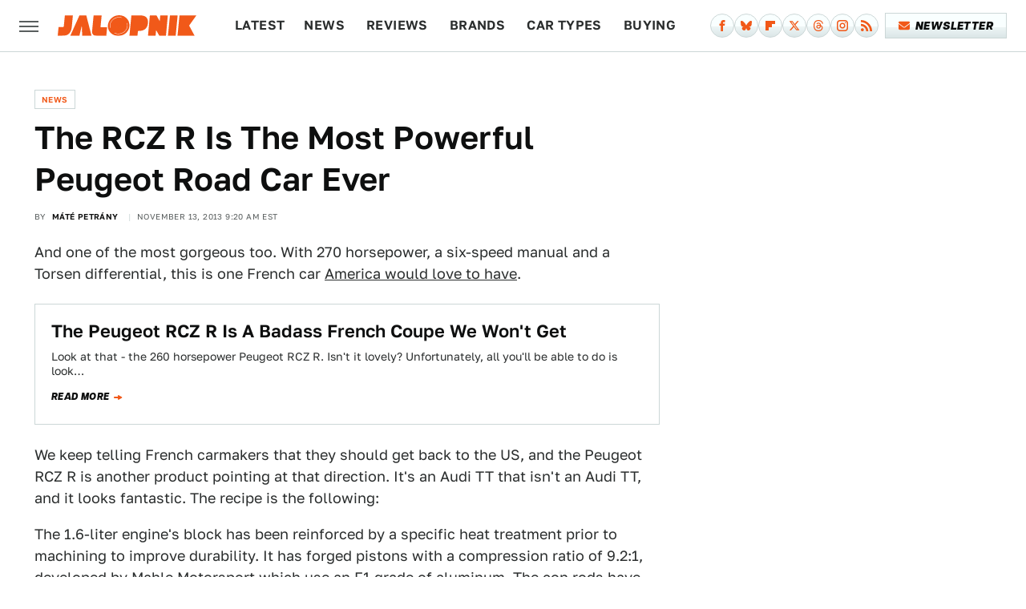

--- FILE ---
content_type: image/svg+xml
request_url: https://www.jalopnik.com/img/jalopnik-RGB-logo-color.svg
body_size: 1180
content:
<?xml version="1.0" encoding="UTF-8"?><svg id="a" xmlns="http://www.w3.org/2000/svg" viewBox="0 0 600 87.42"><defs><style>.b{fill:#f15919;stroke-width:0px;}</style></defs><path class="b" d="M190.06.8h-34.79l-6.32,64.4-.46,4.64v.54c-.1,4.14,1.38,8.16,4.13,11.26,3.06,3.4,8.76,4.58,8.76,4.58,2.28.42,4.59.65,6.91.7h41.97v.03l3.59-36.5h-28.68L190.06.8Z"/><path class="b" d="M265.26,0c-25.86.16-47.49,20.1-48.29,44.49-.8,24.41,19.48,43.09,45.34,42.93,25.86-.16,47.49-19.05,48.29-43.47C311.41,19.54,291.12-.16,265.26,0ZM262.65,79.53h-.26c-10.62,0-20.63-4.04-27.5-11.1-6.32-6.49-9.63-15.08-9.33-24.18.66-19.91,18.31-36.22,39.36-36.35,10.74.08,20.34,3.9,27.4,11.15,6.56,6.74,10,15.58,9.69,24.91-.65,19.81-17.94,35.43-39.36,35.57Z"/><rect class="b" x="226.07" y="48.56" width="28.92" height="24.8" transform="translate(133.47 -162.9) rotate(50.22)"/><rect class="b" x="269.77" y="12.56" width="31.53" height="24.8" transform="translate(122.01 -210.45) rotate(50.22)"/><path class="b" d="M264.22,32.27h0c-6.82.04-12.54,5.29-12.75,11.69-.09,2.87.95,5.58,2.94,7.62,2.2,2.26,5.46,3.55,8.96,3.56,6.94-.04,12.54-5.05,12.75-11.4.1-2.96-.99-5.76-3.07-7.89-2.3-2.36-5.44-3.65-8.82-3.58Z"/><path class="b" d="M291.49,20.09c-6.8-6.99-16.02-10.89-26.46-10.73-20.42.13-37.55,15.86-38.18,35.07-.28,8.64,2.86,16.8,8.86,22.96,6.67,6.85,16.52,10.67,26.85,10.68,20.78-.13,37.56-15.16,38.19-34.22.29-8.89-2.99-17.33-9.25-23.75ZM263.46,52.95c-2.81,0-5.43-1.05-7.21-2.87-1.62-1.66-2.47-3.86-2.39-6.19.17-5.16,4.77-9.39,10.24-9.42,2.73-.05,5.25.98,7.11,2.89,1.68,1.73,2.57,4,2.49,6.4-.17,5.12-4.67,9.16-10.24,9.2Z"/><rect class="b" x="253.2" y="39.79" width="20.31" height="8.04" transform="translate(128.51 -186.61) rotate(50.22)"/><polygon class="b" points="93.93 .86 54.32 86.97 93.93 86.97 104.2 43.9 106.02 86.97 146.33 86.97 123.63 .86 93.93 .86"/><path class="b" d="M60.78,50.46L65.61.8H30.9l-4.56,46.07c-.19,1.9-1.93,3.51-3.86,3.51H3.64L0,86.91h18.65c1.9,0,5.57-.19,6.99-.19,29.96-.16,33.85-29.35,33.85-29.35.48-1.88,1.07-4.98,1.29-6.91Z"/><path class="b" d="M362.25.97c-1.93-.08-5.09-.16-7.02-.16h-32.96l-3.54-.03-.32,3.75-8.12,82.41h34.79l1.98-20.37c2.86,0,5.72-.07,8.58-.21,0,0,13.53-.59,22.19-7.5,7.26-5.79,11.52-14.28,12.6-25.25.13-1.47.24-2.89.24-4.29.08-8.87-2.55-15.87-7.83-20.85-7.26-6.89-20.58-7.5-20.58-7.5Z"/><polygon class="b" points="600 .83 526.98 .83 518.36 86.94 592.44 86.94 568.62 43.76 600 .83"/><polygon class="b" points="485.55 .75 477 86.88 477 86.91 510.42 86.91 518.97 .75 485.55 .75"/><polygon class="b" points="443.66 .8 442.42 14.42 441.41 25.06 427.42 .8 398.64 .8 390.68 86.94 423.38 86.94 425.7 62.74 439.74 86.94 468.43 86.94 476.36 .8 443.66 .8"/></svg>